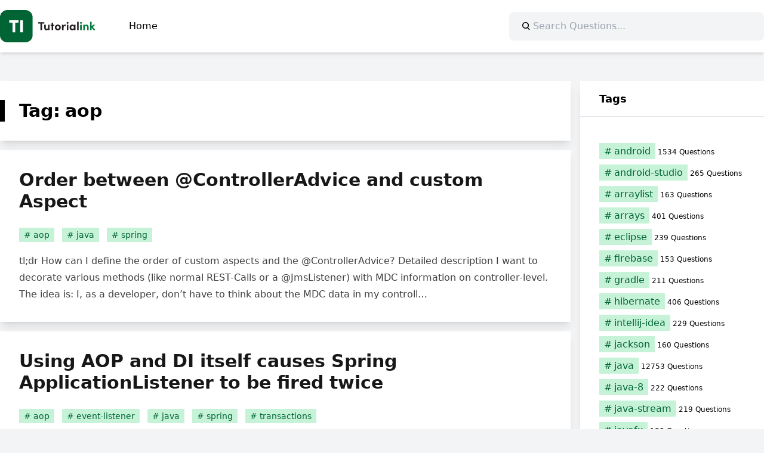

--- FILE ---
content_type: text/html; charset=UTF-8
request_url: https://java.tutorialink.com/tag/aop/
body_size: 12075
content:
<!doctype html>
<html lang="en-US">

<head>
	<meta charset="UTF-8">
	<meta name="viewport" content="width=device-width, initial-scale=1">
	<link rel="profile" href="https://gmpg.org/xfn/11">
	  <meta property="og:type" content="website" />
  <meta id="og-title" property="og:title" content="Java" />
	  <meta id="og-description" property="og:description" content="Java Questions" />
  <meta id="og-image" property="og:image" content="https://java.tutorialink.com/apple-touch-icon.png" />
	<meta name="robots" content="index, follow, max-image-preview:large, max-snippet:-1, max-video-preview:-1" />
	<meta name="publisher" content="https://tutorialink.com">
	<title>aop &#8211; Java</title>
<meta name='robots' content='max-image-preview:large' />
	<style>img:is([sizes="auto" i], [sizes^="auto," i]) { contain-intrinsic-size: 3000px 1500px }</style>
	<link rel="alternate" type="application/rss+xml" title="Java &raquo; Feed" href="https://java.tutorialink.com/feed/" />
<link rel="alternate" type="application/rss+xml" title="Java &raquo; Comments Feed" href="https://java.tutorialink.com/comments/feed/" />
<link rel="alternate" type="application/rss+xml" title="Java &raquo; aop Tag Feed" href="https://java.tutorialink.com/tag/aop/feed/" />
<style id='codemirror-blocks-code-block-style-inline-css'>
.code-block{margin-bottom:1.5rem;position:relative}.code-block pre.CodeMirror{background:#f2f2f2;background:linear-gradient(180deg,#f2f2f2 50%,#f9f9f9 0);background-size:56px 56px;border:1px solid #ddd;filter:progid:DXImageTransform.Microsoft.gradient(startColorstr="#f2f2f2",endColorstr="#f9f9f9",GradientType=0);line-height:28px;margin:0 0 10px;padding:0 10px;white-space:pre-wrap;white-space:-moz-pre-wrap;white-space:-pre-wrap;white-space:-o-pre-wrap;word-wrap:break-word;font-family:monospace;font-size:16px}.code-block .CodeMirror-fullscreen{bottom:0;height:auto;left:0;margin-bottom:0;padding-bottom:30px;position:fixed;right:0;top:0;z-index:5000}.code-block iframe.output-block-frame{background-color:#fff;box-shadow:0 0 10px 0 #444;display:none;margin:1em 0;transition:all .3s ease-in;width:100%}.code-block iframe.show{display:block}textarea.CodeMirror-ClipBoard{border:0;bottom:0;height:1px;opacity:0;padding:0;position:absolute;right:0;width:1px}.CodeMirror-notice{background:#000;border-radius:5px;bottom:-40px;color:#fff;font-size:12px;left:15px;padding:10px;position:fixed;transition:all .5s;z-index:5001}.CodeMirror svg.loader{background:rgba(30,30,30,.7);border-radius:3px;left:42%;max-width:64px;position:absolute;top:42%;fill:none;stroke:#222;stroke-linecap:round;stroke-width:8%}.CodeMirror use{stroke:#fff;animation:a 2s linear infinite}@keyframes a{to{stroke-dashoffset:0px}}.CodeMirror.has-panel{border-top-left-radius:0!important;border-top-right-radius:0!important}.CodeMirror-panel .max-height{margin-right:.5rem}.CodeMirror-panel .info-panel{display:flex;height:32px;justify-content:space-between;transition:all .4s ease-in}.CodeMirror-panel .info-panel .language{background:#4c607f;color:#fff;display:inline-block;font-size:16px;font-weight:500;padding:4px 32px;transition:"background" .4s ease-out}.CodeMirror-panel .info-panel .language.apl{background:#d2d2d2;color:#000}.CodeMirror-panel .info-panel .language.asp{background:#0088b6}.CodeMirror-panel .info-panel .language.aspx{background:#33a9dc}.CodeMirror-panel .info-panel .language.c{background:#005f91}.CodeMirror-panel .info-panel .language.cpp{background:#984c93}.CodeMirror-panel .info-panel .language.cobol{background:#005ca5}.CodeMirror-panel .info-panel .language.coffeescript{background:#6f4e37}.CodeMirror-panel .info-panel .language.clojure{background:#5881d8}.CodeMirror-panel .info-panel .language.css{background:#1572b6}.CodeMirror-panel .info-panel .language.csharp{background:#368832}.CodeMirror-panel .info-panel .language.diff{background:green}.CodeMirror-panel .info-panel .language.django{background:#44b78b}.CodeMirror-panel .info-panel .language.docker{background:#27b9ec}.CodeMirror-panel .info-panel .language.dylan{background-image:linear-gradient(to bottom right,#fd1a60,#f36420)}.CodeMirror-panel .info-panel .language.elm{background:#5fb4cb}.CodeMirror-panel .info-panel .language.erlang{background:#a2003e}.CodeMirror-panel .info-panel .language.fortran{background:#30b9db}.CodeMirror-panel .info-panel .language.fsharp{background:#665948}.CodeMirror-panel .info-panel .language.git{background:#fca326}.CodeMirror-panel .info-panel .language.go{background:#00acd7}.CodeMirror-panel .info-panel .language.groovy{background:#6398aa}.CodeMirror-panel .info-panel .language.haml{background:#ecdfa7;color:#3f3e29}.CodeMirror-panel .info-panel .language.haskell{background:#8f4e8b}.CodeMirror-panel .info-panel .language.html,.CodeMirror-panel .info-panel .language.htmlembedded,.CodeMirror-panel .info-panel .language.htmlmixed{background:#f1662a}.CodeMirror-panel .info-panel .language.http{background:#509e2f}.CodeMirror-panel .info-panel .language.java{background:#5382a1}.CodeMirror-panel .info-panel .language.js,.CodeMirror-panel .info-panel .language.json,.CodeMirror-panel .info-panel .language.jsx{background:#f5de19}.CodeMirror-panel .info-panel .language.jsonld{background:#0ca69c}.CodeMirror-panel .info-panel .language.jsp{background:#e56f14}.CodeMirror-panel .info-panel .language.kotlin{background-image:linear-gradient(to bottom right,#cb55c0,#f28e0e)}.CodeMirror-panel .info-panel .language.less{background:#193255}.CodeMirror-panel .info-panel .language.lisp{background:#c40804}.CodeMirror-panel .info-panel .language.livescript{background:#317eac}.CodeMirror-panel .info-panel .language.lua{background:navy}.CodeMirror-panel .info-panel .language.markdown{background:#755838}.CodeMirror-panel .info-panel .language.mariadb{background:#c49a6c;color:#002b64}.CodeMirror-panel .info-panel .language.mssql,.CodeMirror-panel .info-panel .language.mysql{background:#5d87a1}.CodeMirror-panel .info-panel .language.nginx{background:#019639}.CodeMirror-panel .info-panel .language.objectivec{background:#c2c2c2}.CodeMirror-panel .info-panel .language.perl{background:#3a3c5b}.CodeMirror-panel .info-panel .language.php{background:#6280b6}.CodeMirror-panel .info-panel .language.plsql{background:red}.CodeMirror-panel .info-panel .language.powershell{background:#5290fd}.CodeMirror-panel .info-panel .language.protobuf{background:#ff5c77}.CodeMirror-panel .info-panel .language.pug{background:#efcca3;color:#442823}.CodeMirror-panel .info-panel .language.puppet{background:#ffae1a}.CodeMirror-panel .info-panel .language.python{background:#ffdc4e;color:#366e9d}.CodeMirror-panel .info-panel .language.q{background:#1e78b3}.CodeMirror-panel .info-panel .language.r{background:#acadb2;color:#185ead}.CodeMirror-panel .info-panel .language.ruby{background:#e71622}.CodeMirror-panel .info-panel .language.rust{background:#a04f12}.CodeMirror-panel .info-panel .language.scala{background:#fe0000}.CodeMirror-panel .info-panel .language.stylus{background:#ff2952}.CodeMirror-panel .info-panel .language.sass,.CodeMirror-panel .info-panel .language.scss{background:#cd6799}.CodeMirror-panel .info-panel .language.shell{background:#d9b400}.CodeMirror-panel .info-panel .language.sql{background:#ffda44}.CodeMirror-panel .info-panel .language.sqlite{background:#003b57}.CodeMirror-panel .info-panel .language.squirrel{background:#a05a2c}.CodeMirror-panel .info-panel .language.stylus{background:#c2c2c2}.CodeMirror-panel .info-panel .language.swift{background:#fd2822}.CodeMirror-panel .info-panel .language.tcl{background:#c3b15f}.CodeMirror-panel .info-panel .language.text{background:#829ec2}.CodeMirror-panel .info-panel .language.textile{background:#ffe7ac;color:#000}.CodeMirror-panel .info-panel .language.toml{background:#7f7f7f}.CodeMirror-panel .info-panel .language.ttcn{background:#00adee}.CodeMirror-panel .info-panel .language.twig{background:#78dc50}.CodeMirror-panel .info-panel .language.typescript{background:#007acc}.CodeMirror-panel .info-panel .language.vb{background:#00519a}.CodeMirror-panel .info-panel .language.velocity{background:#262692}.CodeMirror-panel .info-panel .language.verilog{background:#1a348f}.CodeMirror-panel .info-panel .language.vhdl{background:#0d9b35}.CodeMirror-panel .info-panel .language.vue{background:#41b883}.CodeMirror-panel .info-panel .language.xml,.CodeMirror-panel .info-panel .language.xquery{background:#f1662a}.CodeMirror-panel .info-panel .language.yaml{background:#fbc02d}.CodeMirror-panel .control-panel{display:flex;padding:5px 3px}.CodeMirror-panel .control-panel>span{cursor:pointer;display:flex;margin:0 5px 0 0;transition:all .3s}.CodeMirror-panel .control-panel>span:hover{color:#fff}.CodeMirror-panel .control-panel .run-code{border:2px solid;border-radius:20px;box-sizing:border-box;display:inline-block;height:20px;position:relative;transform:scale(1);width:20px}.CodeMirror-panel .control-panel .run-code:after,.CodeMirror-panel .control-panel .run-code:before{box-sizing:border-box;content:"";display:block;position:absolute;top:3px}.CodeMirror-panel .control-panel .run-code:after{border-bottom:5px solid transparent;border-left:9px solid;border-top:5px solid transparent;left:5px;width:0}.CodeMirror-panel .control-panel .maximize,.CodeMirror-panel .control-panel .restore{border:2px solid;border-radius:2px;box-sizing:border-box;display:inline-block;height:20px;position:relative;transform:scale(1);width:20px}.CodeMirror-panel .control-panel .maximize:after{height:12px;top:2px;width:12px}.CodeMirror-panel .control-panel .maximize:after,.CodeMirror-panel .control-panel .restore:after{background:currentColor;box-sizing:border-box;content:"";display:inline-block;left:2px;position:absolute}.CodeMirror-panel .control-panel .restore:after{bottom:3px;height:3px;width:9px}.CodeMirror-panel .control-panel .copy{border:2px solid;border-bottom:0;border-radius:2px;border-right:0;box-sizing:border-box;display:inline-block;height:18px;position:relative;transform:scale(1);width:14px}.CodeMirror-panel .control-panel .copy:after{border:2px solid;border-radius:0 0 2px 0;box-sizing:border-box;content:"";display:inline-block;height:17px;left:1px;position:absolute;top:1px;width:13px}.CodeMirror-panel .control-panel .tool{cursor:help;position:relative}.CodeMirror-panel .control-panel .tool:after,.CodeMirror-panel .control-panel .tool:before{left:50%;opacity:0;position:absolute;z-index:-100}.CodeMirror-panel .control-panel .tool:focus:after,.CodeMirror-panel .control-panel .tool:focus:before,.CodeMirror-panel .control-panel .tool:hover:after,.CodeMirror-panel .control-panel .tool:hover:before{opacity:1;transform:scale(1) translateY(0);z-index:100}.CodeMirror-panel .control-panel .tool:before{border-color:transparent transparent #3e474f;border-style:solid;border-width:8px 12px 12px 8px;content:"";left:0;top:100%;transform:scale(.6) translateY(-20%);transition:all .85s cubic-bezier(.84,-.18,.31,1.26),opacity .85s .5s}.CodeMirror-panel .control-panel .tool:after{background:#3e474f;border-radius:5px;color:#edeff0;content:attr(data-tip);font-size:14px;left:-90px;padding:5px;text-align:center;top:180%;transition:all .85s cubic-bezier(.84,-.18,.31,1.26) .2s;width:120px}

</style>
<style id='global-styles-inline-css'>
:root{--wp--preset--aspect-ratio--square: 1;--wp--preset--aspect-ratio--4-3: 4/3;--wp--preset--aspect-ratio--3-4: 3/4;--wp--preset--aspect-ratio--3-2: 3/2;--wp--preset--aspect-ratio--2-3: 2/3;--wp--preset--aspect-ratio--16-9: 16/9;--wp--preset--aspect-ratio--9-16: 9/16;--wp--preset--color--black: #000000;--wp--preset--color--cyan-bluish-gray: #abb8c3;--wp--preset--color--white: #ffffff;--wp--preset--color--pale-pink: #f78da7;--wp--preset--color--vivid-red: #cf2e2e;--wp--preset--color--luminous-vivid-orange: #ff6900;--wp--preset--color--luminous-vivid-amber: #fcb900;--wp--preset--color--light-green-cyan: #7bdcb5;--wp--preset--color--vivid-green-cyan: #00d084;--wp--preset--color--pale-cyan-blue: #8ed1fc;--wp--preset--color--vivid-cyan-blue: #0693e3;--wp--preset--color--vivid-purple: #9b51e0;--wp--preset--color--background: #ffffff;--wp--preset--color--foreground: #000000;--wp--preset--color--primary: #006336;--wp--preset--color--primary-100: #C6F3D8;--wp--preset--color--primary-400: #009552;--wp--preset--color--secondary: #15803d;--wp--preset--color--tertiary: #0369a1;--wp--preset--gradient--vivid-cyan-blue-to-vivid-purple: linear-gradient(135deg,rgba(6,147,227,1) 0%,rgb(155,81,224) 100%);--wp--preset--gradient--light-green-cyan-to-vivid-green-cyan: linear-gradient(135deg,rgb(122,220,180) 0%,rgb(0,208,130) 100%);--wp--preset--gradient--luminous-vivid-amber-to-luminous-vivid-orange: linear-gradient(135deg,rgba(252,185,0,1) 0%,rgba(255,105,0,1) 100%);--wp--preset--gradient--luminous-vivid-orange-to-vivid-red: linear-gradient(135deg,rgba(255,105,0,1) 0%,rgb(207,46,46) 100%);--wp--preset--gradient--very-light-gray-to-cyan-bluish-gray: linear-gradient(135deg,rgb(238,238,238) 0%,rgb(169,184,195) 100%);--wp--preset--gradient--cool-to-warm-spectrum: linear-gradient(135deg,rgb(74,234,220) 0%,rgb(151,120,209) 20%,rgb(207,42,186) 40%,rgb(238,44,130) 60%,rgb(251,105,98) 80%,rgb(254,248,76) 100%);--wp--preset--gradient--blush-light-purple: linear-gradient(135deg,rgb(255,206,236) 0%,rgb(152,150,240) 100%);--wp--preset--gradient--blush-bordeaux: linear-gradient(135deg,rgb(254,205,165) 0%,rgb(254,45,45) 50%,rgb(107,0,62) 100%);--wp--preset--gradient--luminous-dusk: linear-gradient(135deg,rgb(255,203,112) 0%,rgb(199,81,192) 50%,rgb(65,88,208) 100%);--wp--preset--gradient--pale-ocean: linear-gradient(135deg,rgb(255,245,203) 0%,rgb(182,227,212) 50%,rgb(51,167,181) 100%);--wp--preset--gradient--electric-grass: linear-gradient(135deg,rgb(202,248,128) 0%,rgb(113,206,126) 100%);--wp--preset--gradient--midnight: linear-gradient(135deg,rgb(2,3,129) 0%,rgb(40,116,252) 100%);--wp--preset--font-size--small: 13px;--wp--preset--font-size--medium: 20px;--wp--preset--font-size--large: 36px;--wp--preset--font-size--x-large: 42px;--wp--preset--spacing--20: 0.44rem;--wp--preset--spacing--30: 0.67rem;--wp--preset--spacing--40: 1rem;--wp--preset--spacing--50: 1.5rem;--wp--preset--spacing--60: 2.25rem;--wp--preset--spacing--70: 3.38rem;--wp--preset--spacing--80: 5.06rem;--wp--preset--shadow--natural: 6px 6px 9px rgba(0, 0, 0, 0.2);--wp--preset--shadow--deep: 12px 12px 50px rgba(0, 0, 0, 0.4);--wp--preset--shadow--sharp: 6px 6px 0px rgba(0, 0, 0, 0.2);--wp--preset--shadow--outlined: 6px 6px 0px -3px rgba(255, 255, 255, 1), 6px 6px rgba(0, 0, 0, 1);--wp--preset--shadow--crisp: 6px 6px 0px rgba(0, 0, 0, 1);}:root { --wp--style--global--content-size: 100%;--wp--style--global--wide-size: 100%; }:where(body) { margin: 0; }.wp-site-blocks > .alignleft { float: left; margin-right: 2em; }.wp-site-blocks > .alignright { float: right; margin-left: 2em; }.wp-site-blocks > .aligncenter { justify-content: center; margin-left: auto; margin-right: auto; }:where(.is-layout-flex){gap: 0.5em;}:where(.is-layout-grid){gap: 0.5em;}.is-layout-flow > .alignleft{float: left;margin-inline-start: 0;margin-inline-end: 2em;}.is-layout-flow > .alignright{float: right;margin-inline-start: 2em;margin-inline-end: 0;}.is-layout-flow > .aligncenter{margin-left: auto !important;margin-right: auto !important;}.is-layout-constrained > .alignleft{float: left;margin-inline-start: 0;margin-inline-end: 2em;}.is-layout-constrained > .alignright{float: right;margin-inline-start: 2em;margin-inline-end: 0;}.is-layout-constrained > .aligncenter{margin-left: auto !important;margin-right: auto !important;}.is-layout-constrained > :where(:not(.alignleft):not(.alignright):not(.alignfull)){max-width: var(--wp--style--global--content-size);margin-left: auto !important;margin-right: auto !important;}.is-layout-constrained > .alignwide{max-width: var(--wp--style--global--wide-size);}body .is-layout-flex{display: flex;}.is-layout-flex{flex-wrap: wrap;align-items: center;}.is-layout-flex > :is(*, div){margin: 0;}body .is-layout-grid{display: grid;}.is-layout-grid > :is(*, div){margin: 0;}body{padding-top: 0px;padding-right: 0px;padding-bottom: 0px;padding-left: 0px;}a:where(:not(.wp-element-button)){text-decoration: underline;}:root :where(.wp-element-button, .wp-block-button__link){background-color: #32373c;border-width: 0;color: #fff;font-family: inherit;font-size: inherit;line-height: inherit;padding: calc(0.667em + 2px) calc(1.333em + 2px);text-decoration: none;}.has-black-color{color: var(--wp--preset--color--black) !important;}.has-cyan-bluish-gray-color{color: var(--wp--preset--color--cyan-bluish-gray) !important;}.has-white-color{color: var(--wp--preset--color--white) !important;}.has-pale-pink-color{color: var(--wp--preset--color--pale-pink) !important;}.has-vivid-red-color{color: var(--wp--preset--color--vivid-red) !important;}.has-luminous-vivid-orange-color{color: var(--wp--preset--color--luminous-vivid-orange) !important;}.has-luminous-vivid-amber-color{color: var(--wp--preset--color--luminous-vivid-amber) !important;}.has-light-green-cyan-color{color: var(--wp--preset--color--light-green-cyan) !important;}.has-vivid-green-cyan-color{color: var(--wp--preset--color--vivid-green-cyan) !important;}.has-pale-cyan-blue-color{color: var(--wp--preset--color--pale-cyan-blue) !important;}.has-vivid-cyan-blue-color{color: var(--wp--preset--color--vivid-cyan-blue) !important;}.has-vivid-purple-color{color: var(--wp--preset--color--vivid-purple) !important;}.has-background-color{color: var(--wp--preset--color--background) !important;}.has-foreground-color{color: var(--wp--preset--color--foreground) !important;}.has-primary-color{color: var(--wp--preset--color--primary) !important;}.has-primary-100-color{color: var(--wp--preset--color--primary-100) !important;}.has-primary-400-color{color: var(--wp--preset--color--primary-400) !important;}.has-secondary-color{color: var(--wp--preset--color--secondary) !important;}.has-tertiary-color{color: var(--wp--preset--color--tertiary) !important;}.has-black-background-color{background-color: var(--wp--preset--color--black) !important;}.has-cyan-bluish-gray-background-color{background-color: var(--wp--preset--color--cyan-bluish-gray) !important;}.has-white-background-color{background-color: var(--wp--preset--color--white) !important;}.has-pale-pink-background-color{background-color: var(--wp--preset--color--pale-pink) !important;}.has-vivid-red-background-color{background-color: var(--wp--preset--color--vivid-red) !important;}.has-luminous-vivid-orange-background-color{background-color: var(--wp--preset--color--luminous-vivid-orange) !important;}.has-luminous-vivid-amber-background-color{background-color: var(--wp--preset--color--luminous-vivid-amber) !important;}.has-light-green-cyan-background-color{background-color: var(--wp--preset--color--light-green-cyan) !important;}.has-vivid-green-cyan-background-color{background-color: var(--wp--preset--color--vivid-green-cyan) !important;}.has-pale-cyan-blue-background-color{background-color: var(--wp--preset--color--pale-cyan-blue) !important;}.has-vivid-cyan-blue-background-color{background-color: var(--wp--preset--color--vivid-cyan-blue) !important;}.has-vivid-purple-background-color{background-color: var(--wp--preset--color--vivid-purple) !important;}.has-background-background-color{background-color: var(--wp--preset--color--background) !important;}.has-foreground-background-color{background-color: var(--wp--preset--color--foreground) !important;}.has-primary-background-color{background-color: var(--wp--preset--color--primary) !important;}.has-primary-100-background-color{background-color: var(--wp--preset--color--primary-100) !important;}.has-primary-400-background-color{background-color: var(--wp--preset--color--primary-400) !important;}.has-secondary-background-color{background-color: var(--wp--preset--color--secondary) !important;}.has-tertiary-background-color{background-color: var(--wp--preset--color--tertiary) !important;}.has-black-border-color{border-color: var(--wp--preset--color--black) !important;}.has-cyan-bluish-gray-border-color{border-color: var(--wp--preset--color--cyan-bluish-gray) !important;}.has-white-border-color{border-color: var(--wp--preset--color--white) !important;}.has-pale-pink-border-color{border-color: var(--wp--preset--color--pale-pink) !important;}.has-vivid-red-border-color{border-color: var(--wp--preset--color--vivid-red) !important;}.has-luminous-vivid-orange-border-color{border-color: var(--wp--preset--color--luminous-vivid-orange) !important;}.has-luminous-vivid-amber-border-color{border-color: var(--wp--preset--color--luminous-vivid-amber) !important;}.has-light-green-cyan-border-color{border-color: var(--wp--preset--color--light-green-cyan) !important;}.has-vivid-green-cyan-border-color{border-color: var(--wp--preset--color--vivid-green-cyan) !important;}.has-pale-cyan-blue-border-color{border-color: var(--wp--preset--color--pale-cyan-blue) !important;}.has-vivid-cyan-blue-border-color{border-color: var(--wp--preset--color--vivid-cyan-blue) !important;}.has-vivid-purple-border-color{border-color: var(--wp--preset--color--vivid-purple) !important;}.has-background-border-color{border-color: var(--wp--preset--color--background) !important;}.has-foreground-border-color{border-color: var(--wp--preset--color--foreground) !important;}.has-primary-border-color{border-color: var(--wp--preset--color--primary) !important;}.has-primary-100-border-color{border-color: var(--wp--preset--color--primary-100) !important;}.has-primary-400-border-color{border-color: var(--wp--preset--color--primary-400) !important;}.has-secondary-border-color{border-color: var(--wp--preset--color--secondary) !important;}.has-tertiary-border-color{border-color: var(--wp--preset--color--tertiary) !important;}.has-vivid-cyan-blue-to-vivid-purple-gradient-background{background: var(--wp--preset--gradient--vivid-cyan-blue-to-vivid-purple) !important;}.has-light-green-cyan-to-vivid-green-cyan-gradient-background{background: var(--wp--preset--gradient--light-green-cyan-to-vivid-green-cyan) !important;}.has-luminous-vivid-amber-to-luminous-vivid-orange-gradient-background{background: var(--wp--preset--gradient--luminous-vivid-amber-to-luminous-vivid-orange) !important;}.has-luminous-vivid-orange-to-vivid-red-gradient-background{background: var(--wp--preset--gradient--luminous-vivid-orange-to-vivid-red) !important;}.has-very-light-gray-to-cyan-bluish-gray-gradient-background{background: var(--wp--preset--gradient--very-light-gray-to-cyan-bluish-gray) !important;}.has-cool-to-warm-spectrum-gradient-background{background: var(--wp--preset--gradient--cool-to-warm-spectrum) !important;}.has-blush-light-purple-gradient-background{background: var(--wp--preset--gradient--blush-light-purple) !important;}.has-blush-bordeaux-gradient-background{background: var(--wp--preset--gradient--blush-bordeaux) !important;}.has-luminous-dusk-gradient-background{background: var(--wp--preset--gradient--luminous-dusk) !important;}.has-pale-ocean-gradient-background{background: var(--wp--preset--gradient--pale-ocean) !important;}.has-electric-grass-gradient-background{background: var(--wp--preset--gradient--electric-grass) !important;}.has-midnight-gradient-background{background: var(--wp--preset--gradient--midnight) !important;}.has-small-font-size{font-size: var(--wp--preset--font-size--small) !important;}.has-medium-font-size{font-size: var(--wp--preset--font-size--medium) !important;}.has-large-font-size{font-size: var(--wp--preset--font-size--large) !important;}.has-x-large-font-size{font-size: var(--wp--preset--font-size--x-large) !important;}
:where(.wp-block-post-template.is-layout-flex){gap: 1.25em;}:where(.wp-block-post-template.is-layout-grid){gap: 1.25em;}
:where(.wp-block-columns.is-layout-flex){gap: 2em;}:where(.wp-block-columns.is-layout-grid){gap: 2em;}
:root :where(.wp-block-pullquote){font-size: 1.5em;line-height: 1.6;}
</style>
<link rel='stylesheet' id='codemirror-css' href='https://java.tutorialink.com/wp-content/plugins/wp-codemirror-block/vendor/codemirror/lib/codemirror.min.css?ver=5.40.5' media='all' />
<link rel='stylesheet' id='ti-stack-questions-style-css' href='https://java.tutorialink.com/wp-content/themes/ti-stack-questions/style.css?ver=1.0.1' media='all' />
<link rel="https://api.w.org/" href="https://java.tutorialink.com/wp-json/" /><link rel="alternate" title="JSON" type="application/json" href="https://java.tutorialink.com/wp-json/wp/v2/tags/1422" /><link rel="EditURI" type="application/rsd+xml" title="RSD" href="https://java.tutorialink.com/xmlrpc.php?rsd" />
<meta name="generator" content="WordPress 6.8.2" />
<!-- Global site tag (gtag.js) - Google Analytics -->
<script async src="https://www.googletagmanager.com/gtag/js?id=G-VV7LVMV976"></script>
<script>
  window.dataLayer = window.dataLayer || [];
  function gtag(){dataLayer.push(arguments);}
  gtag('js', new Date());
  gtag('config', 'G-VV7LVMV976');
</script>
<link rel="preconnect" crossorigin href="//a.vdo.ai" />
<script>
(function(e,n,t){let o=!1;const i=function(){const o=n.createElement("script");o.defer=!0,o.async=!0,o.src=e.location.protocol+t,n.getElementsByTagName("head")[0].appendChild(o),n.head.appendChild(o)},r=()=>{o||(o=!0,n.removeEventListener("mousemove",r),n.removeEventListener("scroll",r),i())};n.addEventListener("mousemove",r),n.addEventListener("scroll",r)})(window,document,"//a.vdo.ai/core/v-tutorialink/vdo.ai.js");
</script>
<style>
#v-tutorialink-0{background:#fff;padding:.5rem 0;margin-bottom:1rem}
</style></head>

<body class="archive tag tag-aop tag-1422 wp-theme-ti-stack-questions" itemscope itemtype="https://schema.org/WebPage">
		<div id="page">
		<a href="#primary" class="sr-only">Skip to content</a>

		<header id="masthead">
			<div class="main-header">
				<div class="main-navigation">
					<a href="https://java.tutorialink.com/" rel="home">
					<svg xmlns="http://www.w3.org/2000/svg" viewBox="0 0 1189.47 405.7" style="width:160px"><g><rect fill="#006434" width="405.7" height="405.7" rx="88.89" ry="88.89"/><g><path fill="#fff" d="M229.85,128.28v30.07h-39.95v121.16h-34.46v-121.16h-39.95v-30.07h114.36Z"/><path fill="#fff" d="M251.58,279.51V128.28h34.46v151.23h-34.46Z"/></g></g><g><path fill="#231f20" d="M551.44,151.58v17.99h-27.79v82.78h-20.33v-82.78h-27.79v-17.99h75.9Z"/><path fill="#231f20" d="M598.38,184.04h19.16v68.3h-19.16v-11.11c-2.92,8.92-13.75,12.87-20.47,12.87-17.84,0-27.2-11.99-27.06-32.47v-37.59h19.16v36.56c0,10.68,6.44,15.65,13.02,15.65s15.36-3.8,15.36-16.09v-36.12Z"/><path fill="#231f20" d="M677.05,184.04v14.92h-14.48v53.38h-19.16v-53.38h-12.43v-14.92h12.43v-24.86h19.16v24.86h14.48Z"/><path fill="#231f20" d="M683.63,218.26c0-21.64,17.26-35.98,36.71-35.98s36.71,14.33,36.71,35.98-17.26,35.83-36.71,35.83-36.71-14.33-36.71-35.83Zm53.96,0c0-10.68-7.75-18.13-17.26-18.13s-17.26,7.46-17.26,18.13,7.75,17.99,17.26,17.99,17.26-7.46,17.26-17.99Z"/><path fill="#231f20" d="M821.98,184.48l-4.39,18.28c-4.09-2.19-7.46-2.49-9.8-2.49-9.8,0-16.53,9.21-16.53,28.66v23.4h-19.16v-68.3h19.01v14.62c3.8-11.41,11.55-16.38,20.04-16.38,3.66,0,7.75,.58,10.82,2.19Z"/><path fill="#231f20" d="M829.58,160.5c0-6.43,5.56-11.41,12.14-11.41s12.14,4.97,12.14,11.41-5.41,11.55-12.14,11.55-12.14-5.12-12.14-11.55Zm2.63,91.84v-68.3h19.16v68.3h-19.16Z"/><path fill="#231f20" d="M922.01,184.04h19.16v68.3h-19.16v-9.8c-4.53,7.02-13.31,11.55-22.52,11.55-18.87,0-32.91-14.62-32.91-35.83s13.75-35.98,33.34-35.98c8.77,0,17.55,3.8,22.08,10.82v-9.07Zm-.59,34.22c0-10.38-8.34-18.13-17.84-18.13s-17.4,8.19-17.4,18.13,7.46,17.99,17.55,17.99,17.7-8.19,17.7-17.99Z"/><path fill="#231f20" d="M960.46,252.34v-105.44h19.16v105.44h-19.16Z"/><path fill="#007b3d" d="M996.29,160.5c0-6.43,5.56-11.41,12.14-11.41s12.14,4.97,12.14,11.41-5.41,11.55-12.14,11.55-12.14-5.12-12.14-11.55Zm2.63,91.84v-68.3h19.16v68.3h-19.16Z"/><path fill="#007b3d" d="M1104.07,214.9v37.44h-19.16v-36.42c0-10.68-6.44-15.5-13.02-15.5s-15.36,3.66-15.36,16.09v35.83h-19.16v-68.3h19.16v11.11c3.22-8.92,13.89-12.87,20.47-12.87,17.84,0,27.2,12.14,27.06,32.61Z"/><path fill="#007b3d" d="M1189.47,252.34h-23.84l-23.98-29.54v29.54h-19.16v-105.44h19.16v58.06l17.26-20.91h24.57l-26.62,30.13,32.61,38.17Z"/></g></svg>
					</a>
									<nav id="site-navigation">
						<button class="hamburger" aria-controls="primary-menu" aria-expanded="false">
							<svg viewBox="0 0 100 80" width="24" height="24" fill="currentColor">
								<rect width="100" height="10"></rect>
								<rect y="30" width="100" height="10"></rect>
								<rect y="60" width="100" height="10"></rect>
							</svg>
						</button>
						<div class="menu-main-menu-container"><ul id="primary-menu" class="menu"><li id="menu-item-6050" class="menu-item menu-item-type-custom menu-item-object-custom menu-item-home menu-item-6050"><a href="https://java.tutorialink.com">Home</a></li>
</ul></div>					</nav><!-- #site-navigation -->
				</div>
				<form role="search" method="get" action=""
					class="wp-block-search__button-inside wp-block-search__icon-button wp-block-search"><label
						for="wp-block-search__input-1" class="wp-block-search__label screen-reader-text sr-only">Search</label>
					<div class="wp-block-search__inside-wrapper">
						<button type="submit" class="wp-block-search__button has-icon">
							<svg id="search-icon" class="search-icon rotate-[270deg]" viewBox="0 0 24 24" width="24" height="24">
								<path
									d="M13.5 6C10.5 6 8 8.5 8 11.5c0 1.1.3 2.1.9 3l-3.4 3 1 1.1 3.4-2.9c1 .9 2.2 1.4 3.6 1.4 3 0 5.5-2.5 5.5-5.5C19 8.5 16.5 6 13.5 6zm0 9.5c-2.2 0-4-1.8-4-4s1.8-4 4-4 4 1.8 4 4-1.8 4-4 4z">
								</path>
							</svg>
						</button>
						<input type="search" id="wp-block-search__input-1" class="wp-block-search__input" name="s" value=""
							placeholder="Search Questions..." required="">
					</div>
				</form>
			</div>
		</header><!-- #masthead -->

		<div id="container">

	<main id="primary">
		<section id="block-10" class="widget_block"></section>		
			<header>
				<h1 class="entry-title">Tag: <span>aop</span></h1>			</header>

			
<article id="post-10951" class="post-10951 post type-post status-publish format-standard hentry category-questions tag-aop tag-java tag-spring">
	<header>
		<h2 class="entry-title"><a href="https://java.tutorialink.com/order-between-controlleradvice-and-custom-aspect/" rel="bookmark">Order between @ControllerAdvice and custom Aspect</a></h2>	</header>
				<div class="post-meta">
					<div>
		<a href="https://java.tutorialink.com/tag/aop/" class="tag-link"><span class="tag-link-label">aop</span></a> <a href="https://java.tutorialink.com/tag/java/" class="tag-link"><span class="tag-link-label">java</span></a> <a href="https://java.tutorialink.com/tag/spring/" class="tag-link"><span class="tag-link-label">spring</span></a> 	</div>
				</div>
			
	
	<div class="entry-content">
		<p>tl;dr How can I define the order of custom aspects and the @ControllerAdvice? Detailed description I want to decorate various methods (like normal REST-Calls or a @JmsListener) with MDC information on controller-level. The idea is: I, as a developer, don&#8217;t have to think about the MDC data in my controll…</p>
	</div>

	<footer>
			</footer>
</article><!-- #post-10951 -->

<article id="post-11910" class="post-11910 post type-post status-publish format-standard hentry category-questions tag-aop tag-event-listener tag-java tag-spring tag-transactions">
	<header>
		<h2 class="entry-title"><a href="https://java.tutorialink.com/using-aop-and-di-itself-causes-spring-applicationlistener-to-be-fired-twice/" rel="bookmark">Using AOP and DI itself causes Spring ApplicationListener to be fired twice</a></h2>	</header>
				<div class="post-meta">
					<div>
		<a href="https://java.tutorialink.com/tag/aop/" class="tag-link"><span class="tag-link-label">aop</span></a> <a href="https://java.tutorialink.com/tag/event-listener/" class="tag-link"><span class="tag-link-label">event-listener</span></a> <a href="https://java.tutorialink.com/tag/java/" class="tag-link"><span class="tag-link-label">java</span></a> <a href="https://java.tutorialink.com/tag/spring/" class="tag-link"><span class="tag-link-label">spring</span></a> <a href="https://java.tutorialink.com/tag/transactions/" class="tag-link"><span class="tag-link-label">transactions</span></a> 	</div>
				</div>
			
	
	<div class="entry-content">
		<p>Software versions Spring Version 5.3.18 and earlier JDK Version 1.8.0_202 Overview When I use Spring ApplicationListener, in order to prevent transaction invalidation, my ApplicationListener implementation class writes the following code (of course, the code can be written differently to avoid this problem), …</p>
	</div>

	<footer>
			</footer>
</article><!-- #post-11910 -->

<article id="post-10354" class="post-10354 post type-post status-publish format-standard hentry category-questions tag-aop tag-interceptor tag-java tag-spring tag-web">
	<header>
		<h2 class="entry-title"><a href="https://java.tutorialink.com/is-there-any-way-to-inject-interceptor-from-external-library-in-spring/" rel="bookmark">Is there any way to inject Interceptor from external library in Spring?</a></h2>	</header>
				<div class="post-meta">
					<div>
		<a href="https://java.tutorialink.com/tag/aop/" class="tag-link"><span class="tag-link-label">aop</span></a> <a href="https://java.tutorialink.com/tag/interceptor/" class="tag-link"><span class="tag-link-label">interceptor</span></a> <a href="https://java.tutorialink.com/tag/java/" class="tag-link"><span class="tag-link-label">java</span></a> <a href="https://java.tutorialink.com/tag/spring/" class="tag-link"><span class="tag-link-label">spring</span></a> <a href="https://java.tutorialink.com/tag/web/" class="tag-link"><span class="tag-link-label">web</span></a> 	</div>
				</div>
			
	
	<div class="entry-content">
		<p>I&#8217;m developing a jar library and trying to inject an interceptor from external jar library to Application. For example: External Lib MyExternalInterceptor.java I tried to using AOP in external libs but it&#8217;s not working. InterceptorAspect.java In Application using that lib: Application MyConfigurat…</p>
	</div>

	<footer>
			</footer>
</article><!-- #post-10354 -->

<article id="post-12349" class="post-12349 post type-post status-publish format-standard hentry category-questions tag-aop tag-java tag-spring">
	<header>
		<h2 class="entry-title"><a href="https://java.tutorialink.com/executing-spring-aop-aspects-for-annotations-aliased-with-aliasfor/" rel="bookmark">Executing Spring AOP aspects for annotations aliased with @AliasFor</a></h2>	</header>
				<div class="post-meta">
					<div>
		<a href="https://java.tutorialink.com/tag/aop/" class="tag-link"><span class="tag-link-label">aop</span></a> <a href="https://java.tutorialink.com/tag/java/" class="tag-link"><span class="tag-link-label">java</span></a> <a href="https://java.tutorialink.com/tag/spring/" class="tag-link"><span class="tag-link-label">spring</span></a> 	</div>
				</div>
			
	
	<div class="entry-content">
		<p>The idea is to create annotations hierarchy (similar to @Service, @Component etc) using @AliasFor annotation. This should give me the possibility to define aspect, that would execute on parent annotation, and every alias of it. But somehow it doesn&#8217;t work for me. @ComponentScan is fine, @EnableAspectJAu…</p>
	</div>

	<footer>
			</footer>
</article><!-- #post-12349 -->

<article id="post-9969" class="post-9969 post type-post status-publish format-standard hentry category-questions tag-aop tag-aspectj tag-java tag-spring">
	<header>
		<h2 class="entry-title"><a href="https://java.tutorialink.com/how-does-the-double-dot-syntax-work-in-aspectj/" rel="bookmark">How does the double-dot &#8220;..&#8221; syntax work in AspectJ?</a></h2>	</header>
				<div class="post-meta">
					<div>
		<a href="https://java.tutorialink.com/tag/aop/" class="tag-link"><span class="tag-link-label">aop</span></a> <a href="https://java.tutorialink.com/tag/aspectj/" class="tag-link"><span class="tag-link-label">aspectj</span></a> <a href="https://java.tutorialink.com/tag/java/" class="tag-link"><span class="tag-link-label">java</span></a> <a href="https://java.tutorialink.com/tag/spring/" class="tag-link"><span class="tag-link-label">spring</span></a> 	</div>
				</div>
			
	
	<div class="entry-content">
		<p>i need to put this aop aspect to work, but i always get error 404, i need to know if this dots, after controller is right. idk how these dots works, to acess the controller. if can explain how the dots works. Answer would mean &#8211; the execution of any method defined in the com.teste1.teste2.web.controller…</p>
	</div>

	<footer>
			</footer>
</article><!-- #post-9969 -->

<article id="post-7388" class="post-7388 post type-post status-publish format-standard hentry category-questions tag-aop tag-java tag-pointcut tag-spring tag-spring-aop">
	<header>
		<h2 class="entry-title"><a href="https://java.tutorialink.com/how-to-write-pointcut-expression-for-spring-aop-to-weave-meta-annotation-in-any-level-of-deepness/" rel="bookmark">How to write Pointcut expression for Spring AOP to weave meta-annotation in any level of deepness?</a></h2>	</header>
				<div class="post-meta">
					<div>
		<a href="https://java.tutorialink.com/tag/aop/" class="tag-link"><span class="tag-link-label">aop</span></a> <a href="https://java.tutorialink.com/tag/java/" class="tag-link"><span class="tag-link-label">java</span></a> <a href="https://java.tutorialink.com/tag/pointcut/" class="tag-link"><span class="tag-link-label">pointcut</span></a> <a href="https://java.tutorialink.com/tag/spring/" class="tag-link"><span class="tag-link-label">spring</span></a> <a href="https://java.tutorialink.com/tag/spring-aop/" class="tag-link"><span class="tag-link-label">spring-aop</span></a> 	</div>
				</div>
			
	
	<div class="entry-content">
		<p>If I have Annotation: and trying to use it as target marker of Spring AOP aspect joinpoint marker, it works well for some aspect, weaved by that composite pointcut: In other words, it works well as &#8220;straight-forward&#8221; annotation usage, when I write code like this: But in case of META-annotation&#038;#82…</p>
	</div>

	<footer>
			</footer>
</article><!-- #post-7388 -->

<article id="post-5198" class="post-5198 post type-post status-publish format-standard hentry category-questions tag-aop tag-java tag-spring tag-spring-boot">
	<header>
		<h2 class="entry-title"><a href="https://java.tutorialink.com/aspect-logging-no-match-for-this-type-name-what-am-i-doing-wrong/" rel="bookmark">Aspect Logging: no match for this type name, what am I doing wrong?</a></h2>	</header>
				<div class="post-meta">
					<div>
		<a href="https://java.tutorialink.com/tag/aop/" class="tag-link"><span class="tag-link-label">aop</span></a> <a href="https://java.tutorialink.com/tag/java/" class="tag-link"><span class="tag-link-label">java</span></a> <a href="https://java.tutorialink.com/tag/spring/" class="tag-link"><span class="tag-link-label">spring</span></a> <a href="https://java.tutorialink.com/tag/spring-boot/" class="tag-link"><span class="tag-link-label">spring-boot</span></a> 	</div>
				</div>
			
	
	<div class="entry-content">
		<p>Here is my Logging class Here is the exception I have Here is the structure I have. I have my controller classes under this dir, why is there no match? I do appreciate your help a lot! Answer You have some basically language type error check this and the other within(@&#8230;) that you have You should use @ w…</p>
	</div>

	<footer>
			</footer>
</article><!-- #post-5198 -->

<article id="post-9272" class="post-9272 post type-post status-publish format-standard hentry category-questions tag-aop tag-java tag-spring tag-spring-boot tag-spring-security">
	<header>
		<h2 class="entry-title"><a href="https://java.tutorialink.com/preauthorize-stops-propagating-exceptions-thrown-during-evaluation-of-security-checks/" rel="bookmark">@PreAuthorize stops propagating exceptions thrown during evaluation of security checks</a></h2>	</header>
				<div class="post-meta">
					<div>
		<a href="https://java.tutorialink.com/tag/aop/" class="tag-link"><span class="tag-link-label">aop</span></a> <a href="https://java.tutorialink.com/tag/java/" class="tag-link"><span class="tag-link-label">java</span></a> <a href="https://java.tutorialink.com/tag/spring/" class="tag-link"><span class="tag-link-label">spring</span></a> <a href="https://java.tutorialink.com/tag/spring-boot/" class="tag-link"><span class="tag-link-label">spring-boot</span></a> <a href="https://java.tutorialink.com/tag/spring-security/" class="tag-link"><span class="tag-link-label">spring-security</span></a> 	</div>
				</div>
			
	
	<div class="entry-content">
		<p>I have a controller with several endpoints. Every endpoint is mapped to a service which could return 200 or throw an exception, that is then handled and will return the correct error message. For example, if a user is not found I throw a UserNotFoundException, which is then caught in the ControllerAdvisor tha…</p>
	</div>

	<footer>
			</footer>
</article><!-- #post-9272 -->

<article id="post-12910" class="post-12910 post type-post status-publish format-standard hentry category-questions tag-aop tag-aspectj tag-java tag-spring tag-spring-aop">
	<header>
		<h2 class="entry-title"><a href="https://java.tutorialink.com/adding-aspect-throws-beancreationexception/" rel="bookmark">Adding @Aspect throws BeanCreationException</a></h2>	</header>
				<div class="post-meta">
					<div>
		<a href="https://java.tutorialink.com/tag/aop/" class="tag-link"><span class="tag-link-label">aop</span></a> <a href="https://java.tutorialink.com/tag/aspectj/" class="tag-link"><span class="tag-link-label">aspectj</span></a> <a href="https://java.tutorialink.com/tag/java/" class="tag-link"><span class="tag-link-label">java</span></a> <a href="https://java.tutorialink.com/tag/spring/" class="tag-link"><span class="tag-link-label">spring</span></a> <a href="https://java.tutorialink.com/tag/spring-aop/" class="tag-link"><span class="tag-link-label">spring-aop</span></a> 	</div>
				</div>
			
	
	<div class="entry-content">
		<p>I am trying to use AOP in Spring. When I am using old DTD methods in XML, things are working fine. But when I am trying to use AspectJ notations, I am facing some issues. I downloaded the JAR files for aspectj from here. I added them to the build path and the code containing @Aspect annotations compiled succe…</p>
	</div>

	<footer>
			</footer>
</article><!-- #post-12910 -->

<article id="post-12911" class="post-12911 post type-post status-publish format-standard hentry category-questions tag-aop tag-aspectj tag-java tag-spring tag-spring-aop">
	<header>
		<h2 class="entry-title"><a href="https://java.tutorialink.com/capture-setters-inside-mapper-method-using-aspectj-in-spring/" rel="bookmark">Capture setters inside mapper method using AspectJ in Spring</a></h2>	</header>
				<div class="post-meta">
					<div>
		<a href="https://java.tutorialink.com/tag/aop/" class="tag-link"><span class="tag-link-label">aop</span></a> <a href="https://java.tutorialink.com/tag/aspectj/" class="tag-link"><span class="tag-link-label">aspectj</span></a> <a href="https://java.tutorialink.com/tag/java/" class="tag-link"><span class="tag-link-label">java</span></a> <a href="https://java.tutorialink.com/tag/spring/" class="tag-link"><span class="tag-link-label">spring</span></a> <a href="https://java.tutorialink.com/tag/spring-aop/" class="tag-link"><span class="tag-link-label">spring-aop</span></a> 	</div>
				</div>
			
	
	<div class="entry-content">
		<p>I have java classes like this : I have a mapper method with annotation like this : My FieldPermissionAspect fetches the permission-field mapping from db for a user and sets field to null if user does not have permission for given field. I get a list of string field hierarchy like this : I want to set b, c, d</p>
	</div>

	<footer>
			</footer>
</article><!-- #post-12911 -->
<section id="block-11" class="widget_block"></section>
	<nav class="navigation pagination" aria-label="Posts pagination">
		<h2 class="screen-reader-text">Posts pagination</h2>
		<div class="nav-links"><span aria-current="page" class="page-numbers current">1</span>
<a class="page-numbers" href="https://java.tutorialink.com/tag/aop/page/2/">2</a>
<a class="next page-numbers" href="https://java.tutorialink.com/tag/aop/page/2/">Next</a></div>
	</nav>
	</main><!-- #main -->


<aside id="secondary">
	<section id="block-12" class="widget_block"></section><section id="block-9" class="widget_block">
<div class="wp-block-group is-layout-flow wp-block-group-is-layout-flow">
<h2 class="wp-block-heading">Tags</h2>


<p class="wp-block-tag-cloud"><a href="https://java.tutorialink.com/tag/android/" class="tag-cloud-link tag-link-26 tag-link-position-1" style="font-size: 12pt;" aria-label="android (1,534 items)"><span class="tag-link-label">android</span><span class="tag-link-count"> 1534 Questions</span></a>
<a href="https://java.tutorialink.com/tag/android-studio/" class="tag-cloud-link tag-link-55 tag-link-position-2" style="font-size: 12pt;" aria-label="android-studio (265 items)"><span class="tag-link-label">android-studio</span><span class="tag-link-count"> 265 Questions</span></a>
<a href="https://java.tutorialink.com/tag/arraylist/" class="tag-cloud-link tag-link-84 tag-link-position-3" style="font-size: 12pt;" aria-label="arraylist (163 items)"><span class="tag-link-label">arraylist</span><span class="tag-link-count"> 163 Questions</span></a>
<a href="https://java.tutorialink.com/tag/arrays/" class="tag-cloud-link tag-link-182 tag-link-position-4" style="font-size: 12pt;" aria-label="arrays (401 items)"><span class="tag-link-label">arrays</span><span class="tag-link-count"> 401 Questions</span></a>
<a href="https://java.tutorialink.com/tag/eclipse/" class="tag-cloud-link tag-link-186 tag-link-position-5" style="font-size: 12pt;" aria-label="eclipse (239 items)"><span class="tag-link-label">eclipse</span><span class="tag-link-count"> 239 Questions</span></a>
<a href="https://java.tutorialink.com/tag/firebase/" class="tag-cloud-link tag-link-71 tag-link-position-6" style="font-size: 12pt;" aria-label="firebase (153 items)"><span class="tag-link-label">firebase</span><span class="tag-link-count"> 153 Questions</span></a>
<a href="https://java.tutorialink.com/tag/gradle/" class="tag-cloud-link tag-link-3 tag-link-position-7" style="font-size: 12pt;" aria-label="gradle (211 items)"><span class="tag-link-label">gradle</span><span class="tag-link-count"> 211 Questions</span></a>
<a href="https://java.tutorialink.com/tag/hibernate/" class="tag-cloud-link tag-link-18 tag-link-position-8" style="font-size: 12pt;" aria-label="hibernate (406 items)"><span class="tag-link-label">hibernate</span><span class="tag-link-count"> 406 Questions</span></a>
<a href="https://java.tutorialink.com/tag/intellij-idea/" class="tag-cloud-link tag-link-62 tag-link-position-9" style="font-size: 12pt;" aria-label="intellij-idea (229 items)"><span class="tag-link-label">intellij-idea</span><span class="tag-link-count"> 229 Questions</span></a>
<a href="https://java.tutorialink.com/tag/jackson/" class="tag-cloud-link tag-link-361 tag-link-position-10" style="font-size: 12pt;" aria-label="jackson (160 items)"><span class="tag-link-label">jackson</span><span class="tag-link-count"> 160 Questions</span></a>
<a href="https://java.tutorialink.com/tag/java/" class="tag-cloud-link tag-link-2 tag-link-position-11" style="font-size: 12pt;" aria-label="java (12,753 items)"><span class="tag-link-label">java</span><span class="tag-link-count"> 12753 Questions</span></a>
<a href="https://java.tutorialink.com/tag/java-8/" class="tag-cloud-link tag-link-44 tag-link-position-12" style="font-size: 12pt;" aria-label="java-8 (222 items)"><span class="tag-link-label">java-8</span><span class="tag-link-count"> 222 Questions</span></a>
<a href="https://java.tutorialink.com/tag/java-stream/" class="tag-cloud-link tag-link-21 tag-link-position-13" style="font-size: 12pt;" aria-label="java-stream (219 items)"><span class="tag-link-label">java-stream</span><span class="tag-link-count"> 219 Questions</span></a>
<a href="https://java.tutorialink.com/tag/javafx/" class="tag-cloud-link tag-link-11 tag-link-position-14" style="font-size: 12pt;" aria-label="javafx (180 items)"><span class="tag-link-label">javafx</span><span class="tag-link-count"> 180 Questions</span></a>
<a href="https://java.tutorialink.com/tag/jpa/" class="tag-cloud-link tag-link-139 tag-link-position-15" style="font-size: 12pt;" aria-label="jpa (265 items)"><span class="tag-link-label">jpa</span><span class="tag-link-count"> 265 Questions</span></a>
<a href="https://java.tutorialink.com/tag/json/" class="tag-cloud-link tag-link-102 tag-link-position-16" style="font-size: 12pt;" aria-label="json (309 items)"><span class="tag-link-label">json</span><span class="tag-link-count"> 309 Questions</span></a>
<a href="https://java.tutorialink.com/tag/junit/" class="tag-cloud-link tag-link-101 tag-link-position-17" style="font-size: 12pt;" aria-label="junit (177 items)"><span class="tag-link-label">junit</span><span class="tag-link-count"> 177 Questions</span></a>
<a href="https://java.tutorialink.com/tag/kotlin/" class="tag-cloud-link tag-link-42 tag-link-position-18" style="font-size: 12pt;" aria-label="kotlin (259 items)"><span class="tag-link-label">kotlin</span><span class="tag-link-count"> 259 Questions</span></a>
<a href="https://java.tutorialink.com/tag/maven/" class="tag-cloud-link tag-link-169 tag-link-position-19" style="font-size: 12pt;" aria-label="maven (411 items)"><span class="tag-link-label">maven</span><span class="tag-link-count"> 411 Questions</span></a>
<a href="https://java.tutorialink.com/tag/multithreading/" class="tag-cloud-link tag-link-27 tag-link-position-20" style="font-size: 12pt;" aria-label="multithreading (179 items)"><span class="tag-link-label">multithreading</span><span class="tag-link-count"> 179 Questions</span></a>
<a href="https://java.tutorialink.com/tag/mysql/" class="tag-cloud-link tag-link-138 tag-link-position-21" style="font-size: 12pt;" aria-label="mysql (161 items)"><span class="tag-link-label">mysql</span><span class="tag-link-count"> 161 Questions</span></a>
<a href="https://java.tutorialink.com/tag/regex/" class="tag-cloud-link tag-link-31 tag-link-position-22" style="font-size: 12pt;" aria-label="regex (169 items)"><span class="tag-link-label">regex</span><span class="tag-link-count"> 169 Questions</span></a>
<a href="https://java.tutorialink.com/tag/selenium/" class="tag-cloud-link tag-link-14 tag-link-position-23" style="font-size: 12pt;" aria-label="selenium (183 items)"><span class="tag-link-label">selenium</span><span class="tag-link-count"> 183 Questions</span></a>
<a href="https://java.tutorialink.com/tag/spring/" class="tag-cloud-link tag-link-22 tag-link-position-24" style="font-size: 12pt;" aria-label="spring (1,233 items)"><span class="tag-link-label">spring</span><span class="tag-link-count"> 1233 Questions</span></a>
<a href="https://java.tutorialink.com/tag/spring-boot/" class="tag-cloud-link tag-link-37 tag-link-position-25" style="font-size: 12pt;" aria-label="spring-boot (1,338 items)"><span class="tag-link-label">spring-boot</span><span class="tag-link-count"> 1338 Questions</span></a>
<a href="https://java.tutorialink.com/tag/spring-data-jpa/" class="tag-cloud-link tag-link-38 tag-link-position-26" style="font-size: 12pt;" aria-label="spring-data-jpa (180 items)"><span class="tag-link-label">spring-data-jpa</span><span class="tag-link-count"> 180 Questions</span></a>
<a href="https://java.tutorialink.com/tag/spring-mvc/" class="tag-cloud-link tag-link-90 tag-link-position-27" style="font-size: 12pt;" aria-label="spring-mvc (198 items)"><span class="tag-link-label">spring-mvc</span><span class="tag-link-count"> 198 Questions</span></a>
<a href="https://java.tutorialink.com/tag/string/" class="tag-cloud-link tag-link-63 tag-link-position-28" style="font-size: 12pt;" aria-label="string (247 items)"><span class="tag-link-label">string</span><span class="tag-link-count"> 247 Questions</span></a>
<a href="https://java.tutorialink.com/tag/swing/" class="tag-cloud-link tag-link-34 tag-link-position-29" style="font-size: 12pt;" aria-label="swing (305 items)"><span class="tag-link-label">swing</span><span class="tag-link-count"> 305 Questions</span></a>
<a href="https://java.tutorialink.com/tag/xml/" class="tag-cloud-link tag-link-54 tag-link-position-30" style="font-size: 12pt;" aria-label="xml (153 items)"><span class="tag-link-label">xml</span><span class="tag-link-count"> 153 Questions</span></a></p></div>
</section><section id="block-13" class="widget_block"></section></aside><!-- #secondary -->
</div>
<footer class="footer mt-2 md:mt-10 p-4 md:py-10">
	<div class="grid md:grid-cols-4 gap-4 max-w-7xl mx-auto">
		<div class="">
						<h2>Tutorialink</h2>
			<ul class="menu">
				<li class="menu-item">
					<a href="https://python.tutorialink.com/" title="Python Questions">Python Questions</a>
				</li>
				<li class="menu-item">
					<a href="https://javascript.tutorialink.com/" title="JavaScript Questions">JavaScript Questions</a>
				</li>
				<li class="menu-item">
					<a href="https://java.tutorialink.com/" title="Java Questions">Java Questions</a>
				</li>
				<li class="menu-item">
					<a href="https://php.tutorialink.com/" title="PHP Questions">PHP Questions</a>
				</li>
				<li class="menu-item">
					<a href="https://sql.tutorialink.com/" title="SQL Questions">SQL Questions</a>
				</li>
				<li class="menu-item">
					<a href="https://linux.tutorialink.com/" title="Linux Questions">Linux Questions</a>
				</li>
			</ul>
		</div>
		<div class="">
						<h2>Company</h2>
			<ul class="menu">
				<li class="menu-item">
					<a href="https://tutorialink.com/about.html" title="About Us">About Us</a>
				</li>
				<li class="menu-item">
					<a href="https://tutorialink.com/contact.html" title="Contact Us">Contact Us</a>
				</li>
			</ul>
		</div>
		<div class="">
						<h2>Business Enquiry</h2>
			<ul class="menu text-sm">
				<li>
					<a href="mailto:contact@tutorialink.com" title="contact@tutorialink.com">contact@tutorialink.com</a>
				</li>
				<li>
					<a href="https://tutorialink.com" title="tutorialink.com">tutorialink.com</a>
				</li>
			</ul>
		</div>
		<div class="text-left">
								</div>
	</div>
	<div class="text-center mt-8 text-gray-400">
		<small class="">&copy; No Copyrights, all details available on public domain</small>
	</div>
</footer>
</div><!-- #page -->

<script type="speculationrules">
{"prefetch":[{"source":"document","where":{"and":[{"href_matches":"\/*"},{"not":{"href_matches":["\/wp-*.php","\/wp-admin\/*","\/wp-content\/uploads\/*","\/wp-content\/*","\/wp-content\/plugins\/*","\/wp-content\/themes\/ti-stack-questions\/*","\/*\\?(.+)"]}},{"not":{"selector_matches":"a[rel~=\"nofollow\"]"}},{"not":{"selector_matches":".no-prefetch, .no-prefetch a"}}]},"eagerness":"conservative"}]}
</script>
<script src="https://java.tutorialink.com/wp-content/plugins/wp-codemirror-block/vendor/codemirror/lib/codemirror.min.js?ver=5.40.5" id="codemirror-js"></script>
<script id="codemirror-autoload-js-before">
var wpcm = {
    "plugin_url": "https:\/\/java.tutorialink.com\/wp-content\/plugins\/wp-codemirror-block",
    "assets": [],
    "panelOptions": {
        "showPanel": true,
        "languageLabel": false,
        "fullScreenButton": true,
        "copyButton": true
    },
    "editorOptions": [],
    "view": "public"
}
</script>
<script src="https://java.tutorialink.com/wp-content/plugins/wp-codemirror-block/build/autoload.js?ver=18ecfe40212e78f8c234" id="codemirror-autoload-js"></script>
<script src="https://java.tutorialink.com/wp-content/plugins/wp-codemirror-block/build/view.js?ver=273056f75bf73b6f2d72" id="codemirror-view-js"></script>
<script id="custom-js-before">
var nonce_is_helpful = "22308683ed";var ajaxUrl = "https://java.tutorialink.com/wp-admin/admin-ajax.php";
</script>
<script src="https://java.tutorialink.com/wp-content/themes/ti-stack-questions/assets/js/custom.min.js?ver=1.0.1" id="custom-js"></script>
</body>
</html>
